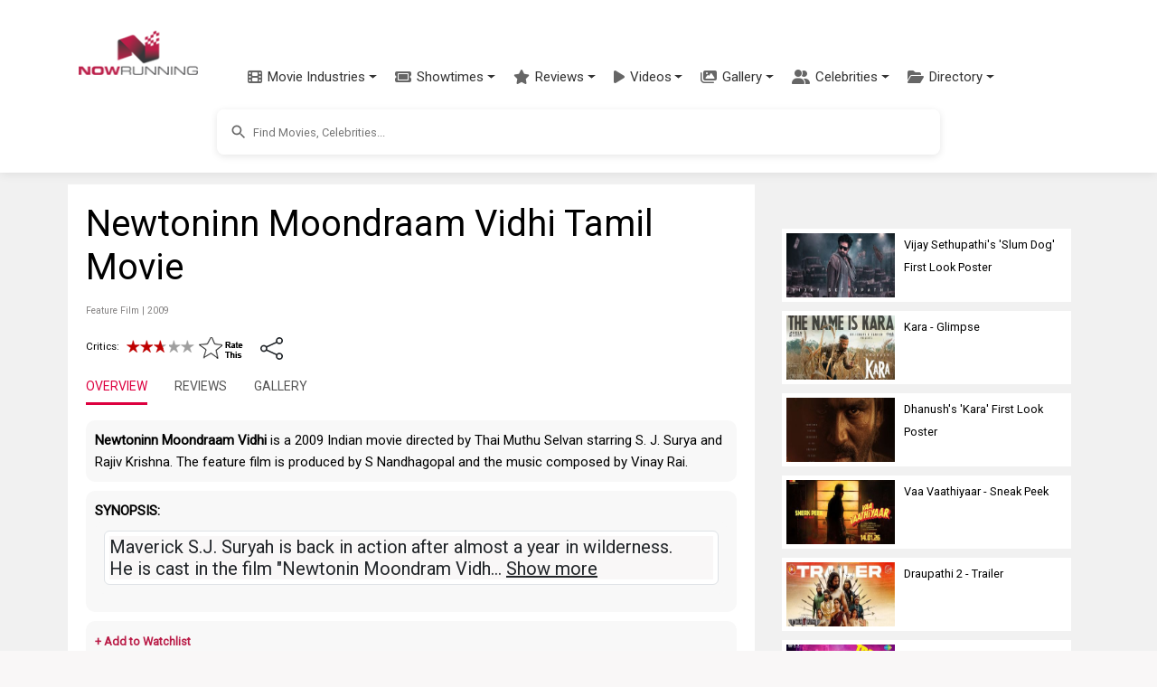

--- FILE ---
content_type: text/html; charset=utf-8
request_url: https://www.google.com/recaptcha/api2/aframe
body_size: 268
content:
<!DOCTYPE HTML><html><head><meta http-equiv="content-type" content="text/html; charset=UTF-8"></head><body><script nonce="FkmqkT2UpzGLHu3nUIQznA">/** Anti-fraud and anti-abuse applications only. See google.com/recaptcha */ try{var clients={'sodar':'https://pagead2.googlesyndication.com/pagead/sodar?'};window.addEventListener("message",function(a){try{if(a.source===window.parent){var b=JSON.parse(a.data);var c=clients[b['id']];if(c){var d=document.createElement('img');d.src=c+b['params']+'&rc='+(localStorage.getItem("rc::a")?sessionStorage.getItem("rc::b"):"");window.document.body.appendChild(d);sessionStorage.setItem("rc::e",parseInt(sessionStorage.getItem("rc::e")||0)+1);localStorage.setItem("rc::h",'1768759163705');}}}catch(b){}});window.parent.postMessage("_grecaptcha_ready", "*");}catch(b){}</script></body></html>